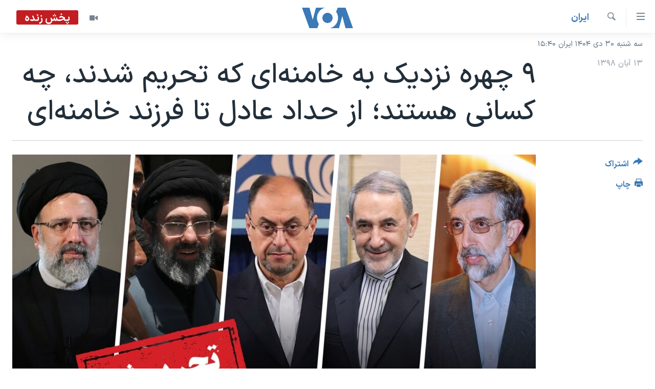

--- FILE ---
content_type: text/html; charset=utf-8
request_url: https://ir.voanews.com/a/us-iran-sanction/5151924.html
body_size: 15056
content:

<!DOCTYPE html>
<html lang="fa" dir="rtl" class="no-js">
<head>
<link href="/Content/responsive/VOA/fa-IR/VOA-fa-IR.css?&amp;av=0.0.0.0&amp;cb=306" rel="stylesheet"/>
<script src="https://tags.voanews.com/voa-pangea/prod/utag.sync.js"></script> <script type='text/javascript' src='https://www.youtube.com/iframe_api' async></script>
<script type="text/javascript">
//a general 'js' detection, must be on top level in <head>, due to CSS performance
document.documentElement.className = "js";
var cacheBuster = "306";
var appBaseUrl = "/";
var imgEnhancerBreakpoints = [0, 144, 256, 408, 650, 1023, 1597];
var isLoggingEnabled = false;
var isPreviewPage = false;
var isLivePreviewPage = false;
if (!isPreviewPage) {
window.RFE = window.RFE || {};
window.RFE.cacheEnabledByParam = window.location.href.indexOf('nocache=1') === -1;
const url = new URL(window.location.href);
const params = new URLSearchParams(url.search);
// Remove the 'nocache' parameter
params.delete('nocache');
// Update the URL without the 'nocache' parameter
url.search = params.toString();
window.history.replaceState(null, '', url.toString());
} else {
window.addEventListener('load', function() {
const links = window.document.links;
for (let i = 0; i < links.length; i++) {
links[i].href = '#';
links[i].target = '_self';
}
})
}
var pwaEnabled = false;
var swCacheDisabled;
</script>
<meta charset="utf-8" />
<title>۹ چهره نزدیک به خامنه‌ای که تحریم شدند، چه کسانی هستند؛ از حداد عادل تا فرزند خامنه‌ای</title>
<meta name="description" content="همزمان با چهلمین سالگرد اشغال سفارت آمریکا در تهران و گروگانگیری کارکنان و دیپلمات های ایالات متحده، وزارت خزانه داری آمریکا تحریم های جدیدی را علیه &#171;حلقه نزدیکان&#187; علی خامنه‌ای، رهبر جمهوری اسلامی ایران، وضع کرد.
در بیانیه وزارت خزانه‌داری ایالات متحده که روز دوشنبه ۱۳ آبان منتشر شد، تاکید شده..." />
<meta name="keywords" content="ايران, خامنه ای, تحریم, علی اکبر ولایتی, حداد عادل, ولایتی, گروگانگیری, مارکو روبیو, ابراهیم رئیسی, باب لوینسون, سناتور روبیو, وحید حقانیان, سردار رشید" />
<meta name="viewport" content="width=device-width, initial-scale=1.0" />
<meta http-equiv="X-UA-Compatible" content="IE=edge" />
<meta name="robots" content="max-image-preview:large"><meta property="fb:pages" content="76683931440" />
<meta name="msvalidate.01" content="3286EE554B6F672A6F2E608C02343C0E" />
<link href="https://ir.voanews.com/a/us-iran-sanction/5151924.html" rel="canonical" />
<meta name="apple-mobile-web-app-title" content="صدای آمریکا" />
<meta name="apple-mobile-web-app-status-bar-style" content="black" />
<meta name="apple-itunes-app" content="app-id=1334373695, app-argument=//5151924.rtl" />
<meta content="۹ چهره نزدیک به خامنه‌ای که تحریم شدند، چه کسانی هستند؛ از حداد عادل تا فرزند خامنه‌ای" property="og:title" />
<meta content="همزمان با چهلمین سالگرد اشغال سفارت آمریکا در تهران و گروگانگیری کارکنان و دیپلمات های ایالات متحده، وزارت خزانه داری آمریکا تحریم های جدیدی را علیه «حلقه نزدیکان» علی خامنه‌ای، رهبر جمهوری اسلامی ایران، وضع کرد.
در بیانیه وزارت خزانه‌داری ایالات متحده که روز دوشنبه ۱۳ آبان منتشر شد، تاکید شده..." property="og:description" />
<meta content="article" property="og:type" />
<meta content="https://ir.voanews.com/a/us-iran-sanction/5151924.html" property="og:url" />
<meta content="صدای آمریکا" property="og:site_name" />
<meta content="https://www.facebook.com/voafarsi" property="article:publisher" />
<meta content="https://gdb.voanews.com/c422dba3-3d89-42cd-92f9-59dc6b38c3ed_w1200_h630.jpg" property="og:image" />
<meta content="1200" property="og:image:width" />
<meta content="630" property="og:image:height" />
<meta content="110459702443185" property="fb:app_id" />
<meta content="summary_large_image" name="twitter:card" />
<meta content="@VOAfarsi" name="twitter:site" />
<meta content="https://gdb.voanews.com/c422dba3-3d89-42cd-92f9-59dc6b38c3ed_w1200_h630.jpg" name="twitter:image" />
<meta content="۹ چهره نزدیک به خامنه‌ای که تحریم شدند، چه کسانی هستند؛ از حداد عادل تا فرزند خامنه‌ای" name="twitter:title" />
<meta content="همزمان با چهلمین سالگرد اشغال سفارت آمریکا در تهران و گروگانگیری کارکنان و دیپلمات های ایالات متحده، وزارت خزانه داری آمریکا تحریم های جدیدی را علیه «حلقه نزدیکان» علی خامنه‌ای، رهبر جمهوری اسلامی ایران، وضع کرد.
در بیانیه وزارت خزانه‌داری ایالات متحده که روز دوشنبه ۱۳ آبان منتشر شد، تاکید شده..." name="twitter:description" />
<link rel="amphtml" href="https://ir.voanews.com/amp/us-iran-sanction/5151924.html" />
<script type="application/ld+json">{"articleSection":"ايران","isAccessibleForFree":true,"headline":"۹ چهره نزدیک به خامنه‌ای که تحریم شدند، چه کسانی هستند؛ از حداد عادل تا فرزند خامنه‌ای","inLanguage":"fa-IR","keywords":"ايران, خامنه ای, تحریم, علی اکبر ولایتی, حداد عادل, ولایتی, گروگانگیری, مارکو روبیو, ابراهیم رئیسی, باب لوینسون, سناتور روبیو, وحید حقانیان, سردار رشید","author":{"@type":"Person","name":"صدای آمریکا"},"datePublished":"2019-11-04 17:29:23Z","dateModified":"2019-11-05 12:23:23Z","publisher":{"logo":{"width":512,"height":220,"@type":"ImageObject","url":"https://ir.voanews.com/Content/responsive/VOA/fa-IR/img/logo.png"},"@type":"NewsMediaOrganization","url":"https://ir.voanews.com","sameAs":["https://www.facebook.com/voafarsi","https://telegram.me/farsivoa","https://twitter.com/VOAfarsi","https://www.youtube.com/voafarsi","https://instagram.com/voafarsi/","\r\n\r\nhttps://www.threads.net/@voafarsi"],"name":"صدای آمریکا","alternateName":"صدای آمریکا"},"@context":"https://schema.org","@type":"NewsArticle","mainEntityOfPage":"https://ir.voanews.com/a/us-iran-sanction/5151924.html","url":"https://ir.voanews.com/a/us-iran-sanction/5151924.html","description":"همزمان با چهلمین سالگرد اشغال سفارت آمریکا در تهران و گروگانگیری کارکنان و دیپلمات های ایالات متحده، وزارت خزانه داری آمریکا تحریم های جدیدی را علیه «حلقه نزدیکان» علی خامنه‌ای، رهبر جمهوری اسلامی ایران، وضع کرد.\r\n در بیانیه وزارت خزانه‌داری ایالات متحده که روز دوشنبه ۱۳ آبان منتشر شد، تاکید شده...","image":{"width":1080,"height":608,"@type":"ImageObject","url":"https://gdb.voanews.com/c422dba3-3d89-42cd-92f9-59dc6b38c3ed_w1080_h608.jpg"},"name":"۹ چهره نزدیک به خامنه‌ای که تحریم شدند، چه کسانی هستند؛ از حداد عادل تا فرزند خامنه‌ای"}</script>
<script src="/Scripts/responsive/infographics.b?v=dVbZ-Cza7s4UoO3BqYSZdbxQZVF4BOLP5EfYDs4kqEo1&amp;av=0.0.0.0&amp;cb=306"></script>
<script src="/Scripts/responsive/loader.b?v=Q26XNwrL6vJYKjqFQRDnx01Lk2pi1mRsuLEaVKMsvpA1&amp;av=0.0.0.0&amp;cb=306"></script>
<link rel="icon" type="image/svg+xml" href="/Content/responsive/VOA/img/webApp/favicon.svg" />
<link rel="alternate icon" href="/Content/responsive/VOA/img/webApp/favicon.ico" />
<link rel="apple-touch-icon" sizes="152x152" href="/Content/responsive/VOA/img/webApp/ico-152x152.png" />
<link rel="apple-touch-icon" sizes="144x144" href="/Content/responsive/VOA/img/webApp/ico-144x144.png" />
<link rel="apple-touch-icon" sizes="114x114" href="/Content/responsive/VOA/img/webApp/ico-114x114.png" />
<link rel="apple-touch-icon" sizes="72x72" href="/Content/responsive/VOA/img/webApp/ico-72x72.png" />
<link rel="apple-touch-icon-precomposed" href="/Content/responsive/VOA/img/webApp/ico-57x57.png" />
<link rel="icon" sizes="192x192" href="/Content/responsive/VOA/img/webApp/ico-192x192.png" />
<link rel="icon" sizes="128x128" href="/Content/responsive/VOA/img/webApp/ico-128x128.png" />
<meta name="msapplication-TileColor" content="#ffffff" />
<meta name="msapplication-TileImage" content="/Content/responsive/VOA/img/webApp/ico-144x144.png" />
<link rel="alternate" type="application/rss+xml" title="VOA - Top Stories [RSS]" href="/api/" />
<link rel="sitemap" type="application/rss+xml" href="/sitemap.xml" />
</head>
<body class=" nav-no-loaded cc_theme pg-article print-lay-article js-category-to-nav nojs-images date-time-enabled">
<script type="text/javascript" >
var analyticsData = {url:"https://ir.voanews.com/a/us-iran-sanction/5151924.html",property_id:"476",article_uid:"5151924",page_title:"۹ چهره نزدیک به خامنه‌ای که تحریم شدند، چه کسانی هستند؛ از حداد عادل تا فرزند خامنه‌ای",page_type:"article",content_type:"article",subcontent_type:"article",last_modified:"2019-11-05 12:23:23Z",pub_datetime:"2019-11-04 17:29:23Z",pub_year:"2019",pub_month:"11",pub_day:"04",pub_hour:"17",pub_weekday:"Monday",section:"ايران",english_section:"s_persian_news_iran",byline:"",categories:"s_persian_news_iran",tags:"خامنه ای;تحریم;علی اکبر ولایتی;حداد عادل;ولایتی;گروگانگیری;مارکو روبیو;ابراهیم رئیسی;باب لوینسون;سناتور روبیو;وحید حقانیان;سردار رشید",domain:"ir.voanews.com",language:"Persian",language_service:"VOA Persian",platform:"web",copied:"no",copied_article:"",copied_title:"",runs_js:"Yes",cms_release:"8.44.0.0.306",enviro_type:"prod",slug:"us-iran-sanction",entity:"VOA",short_language_service:"PER",platform_short:"W",page_name:"۹ چهره نزدیک به خامنه‌ای که تحریم شدند، چه کسانی هستند؛ از حداد عادل تا فرزند خامنه‌ای"};
</script>
<noscript><iframe src="https://www.googletagmanager.com/ns.html?id=GTM-N8MP7P" height="0" width="0" style="display:none;visibility:hidden"></iframe></noscript><script type="text/javascript" data-cookiecategory="analytics">
var gtmEventObject = Object.assign({}, analyticsData, {event: 'page_meta_ready'});window.dataLayer = window.dataLayer || [];window.dataLayer.push(gtmEventObject);
if (top.location === self.location) { //if not inside of an IFrame
var renderGtm = "true";
if (renderGtm === "true") {
(function(w,d,s,l,i){w[l]=w[l]||[];w[l].push({'gtm.start':new Date().getTime(),event:'gtm.js'});var f=d.getElementsByTagName(s)[0],j=d.createElement(s),dl=l!='dataLayer'?'&l='+l:'';j.async=true;j.src='//www.googletagmanager.com/gtm.js?id='+i+dl;f.parentNode.insertBefore(j,f);})(window,document,'script','dataLayer','GTM-N8MP7P');
}
}
</script>
<!--Analytics tag js version start-->
<script type="text/javascript" data-cookiecategory="analytics">
var utag_data = Object.assign({}, analyticsData, {});
if(typeof(TealiumTagFrom)==='function' && typeof(TealiumTagSearchKeyword)==='function') {
var utag_from=TealiumTagFrom();var utag_searchKeyword=TealiumTagSearchKeyword();
if(utag_searchKeyword!=null && utag_searchKeyword!=='' && utag_data["search_keyword"]==null) utag_data["search_keyword"]=utag_searchKeyword;if(utag_from!=null && utag_from!=='') utag_data["from"]=TealiumTagFrom();}
if(window.top!== window.self&&utag_data.page_type==="snippet"){utag_data.page_type = 'iframe';}
try{if(window.top!==window.self&&window.self.location.hostname===window.top.location.hostname){utag_data.platform = 'self-embed';utag_data.platform_short = 'se';}}catch(e){if(window.top!==window.self&&window.self.location.search.includes("platformType=self-embed")){utag_data.platform = 'cross-promo';utag_data.platform_short = 'cp';}}
(function(a,b,c,d){ a="https://tags.voanews.com/voa-pangea/prod/utag.js"; b=document;c="script";d=b.createElement(c);d.src=a;d.type="text/java"+c;d.async=true; a=b.getElementsByTagName(c)[0];a.parentNode.insertBefore(d,a); })();
</script>
<!--Analytics tag js version end-->
<!-- Analytics tag management NoScript -->
<noscript>
<img style="position: absolute; border: none;" src="https://ssc.voanews.com/b/ss/bbgprod,bbgentityvoa/1/G.4--NS/1273102895?pageName=voa%3aper%3aw%3aarticle%3a%db%b9%20%da%86%d9%87%d8%b1%d9%87%20%d9%86%d8%b2%d8%af%db%8c%da%a9%20%d8%a8%d9%87%20%d8%ae%d8%a7%d9%85%d9%86%d9%87%e2%80%8c%d8%a7%db%8c%20%da%a9%d9%87%20%d8%aa%d8%ad%d8%b1%db%8c%d9%85%20%d8%b4%d8%af%d9%86%d8%af%d8%8c%20%da%86%d9%87%20%da%a9%d8%b3%d8%a7%d9%86%db%8c%20%d9%87%d8%b3%d8%aa%d9%86%d8%af%d8%9b%20%d8%a7%d8%b2%20%d8%ad%d8%af%d8%a7%d8%af%20%d8%b9%d8%a7%d8%af%d9%84%20%d8%aa%d8%a7%20%d9%81%d8%b1%d8%b2%d9%86%d8%af%20%d8%ae%d8%a7%d9%85%d9%86%d9%87%e2%80%8c%d8%a7%db%8c&amp;c6=%db%b9%20%da%86%d9%87%d8%b1%d9%87%20%d9%86%d8%b2%d8%af%db%8c%da%a9%20%d8%a8%d9%87%20%d8%ae%d8%a7%d9%85%d9%86%d9%87%e2%80%8c%d8%a7%db%8c%20%da%a9%d9%87%20%d8%aa%d8%ad%d8%b1%db%8c%d9%85%20%d8%b4%d8%af%d9%86%d8%af%d8%8c%20%da%86%d9%87%20%da%a9%d8%b3%d8%a7%d9%86%db%8c%20%d9%87%d8%b3%d8%aa%d9%86%d8%af%d8%9b%20%d8%a7%d8%b2%20%d8%ad%d8%af%d8%a7%d8%af%20%d8%b9%d8%a7%d8%af%d9%84%20%d8%aa%d8%a7%20%d9%81%d8%b1%d8%b2%d9%86%d8%af%20%d8%ae%d8%a7%d9%85%d9%86%d9%87%e2%80%8c%d8%a7%db%8c&amp;v36=8.44.0.0.306&amp;v6=D=c6&amp;g=https%3a%2f%2fir.voanews.com%2fa%2fus-iran-sanction%2f5151924.html&amp;c1=D=g&amp;v1=D=g&amp;events=event1,event52&amp;c16=voa%20persian&amp;v16=D=c16&amp;c5=s_persian_news_iran&amp;v5=D=c5&amp;ch=%d8%a7%d9%8a%d8%b1%d8%a7%d9%86&amp;c15=persian&amp;v15=D=c15&amp;c4=article&amp;v4=D=c4&amp;c14=5151924&amp;v14=D=c14&amp;v20=no&amp;c17=web&amp;v17=D=c17&amp;mcorgid=518abc7455e462b97f000101%40adobeorg&amp;server=ir.voanews.com&amp;pageType=D=c4&amp;ns=bbg&amp;v29=D=server&amp;v25=voa&amp;v30=476&amp;v105=D=User-Agent " alt="analytics" width="1" height="1" /></noscript>
<!-- End of Analytics tag management NoScript -->
<!--*** Accessibility links - For ScreenReaders only ***-->
<section>
<div class="sr-only">
<h2>لینکهای قابل دسترسی</h2>
<ul>
<li><a href="#content" data-disable-smooth-scroll="1">جهش به محتوای اصلی</a></li>
<li><a href="#navigation" data-disable-smooth-scroll="1">جهش به صفحه اصلی </a></li>
<li><a href="#txtHeaderSearch" data-disable-smooth-scroll="1">جهش به جستجو</a></li>
</ul>
</div>
</section>
<div dir="rtl">
<div id="page">
<aside>
<div class="c-lightbox overlay-modal">
<div class="c-lightbox__intro">
<h2 class="c-lightbox__intro-title"></h2>
<button class="btn btn--rounded c-lightbox__btn c-lightbox__intro-next" title="بعدی">
<span class="ico ico--rounded ico-chevron-forward"></span>
<span class="sr-only">بعدی</span>
</button>
</div>
<div class="c-lightbox__nav">
<button class="btn btn--rounded c-lightbox__btn c-lightbox__btn--close" title="ببندید">
<span class="ico ico--rounded ico-close"></span>
<span class="sr-only">ببندید</span>
</button>
<button class="btn btn--rounded c-lightbox__btn c-lightbox__btn--prev" title="قبلی">
<span class="ico ico--rounded ico-chevron-backward"></span>
<span class="sr-only">قبلی</span>
</button>
<button class="btn btn--rounded c-lightbox__btn c-lightbox__btn--next" title="بعدی">
<span class="ico ico--rounded ico-chevron-forward"></span>
<span class="sr-only">بعدی</span>
</button>
</div>
<div class="c-lightbox__content-wrap">
<figure class="c-lightbox__content">
<span class="c-spinner c-spinner--lightbox">
<img src="/Content/responsive/img/player-spinner.png"
alt="لطفأ صبر کنيد"
title="لطفأ صبر کنيد" />
</span>
<div class="c-lightbox__img">
<div class="thumb">
<img src="" alt="" />
</div>
</div>
<figcaption>
<div class="c-lightbox__info c-lightbox__info--foot">
<span class="c-lightbox__counter"></span>
<span class="caption c-lightbox__caption"></span>
</div>
</figcaption>
</figure>
</div>
<div class="hidden">
<div class="content-advisory__box content-advisory__box--lightbox">
<span class="content-advisory__box-text">هشدار: این تصویر ممکن است برای شما دلخراش باشد.</span>
<button class="btn btn--transparent content-advisory__box-btn m-t-md" value="text" type="button">
<span class="btn__text">
برای دیدن، اینجا را کلیک کنید
</span>
</button>
</div>
</div>
</div>
<div class="print-dialogue">
<div class="container">
<h3 class="print-dialogue__title section-head">گزینه‌های چاپ</h3>
<div class="print-dialogue__opts">
<ul class="print-dialogue__opt-group">
<li class="form__group form__group--checkbox">
<input class="form__check " id="checkboxImages" name="checkboxImages" type="checkbox" checked="checked" />
<label for="checkboxImages" class="form__label m-t-md">عکس</label>
</li>
<li class="form__group form__group--checkbox">
<input class="form__check " id="checkboxMultimedia" name="checkboxMultimedia" type="checkbox" checked="checked" />
<label for="checkboxMultimedia" class="form__label m-t-md">چند رسانه‌ای</label>
</li>
</ul>
<ul class="print-dialogue__opt-group">
<li class="form__group form__group--checkbox">
<input class="form__check " id="checkboxEmbedded" name="checkboxEmbedded" type="checkbox" checked="checked" />
<label for="checkboxEmbedded" class="form__label m-t-md">محتوای پیوست</label>
</li>
<li class="form__group form__group--checkbox">
<input class="form__check " id="checkboxComments" name="checkboxComments" type="checkbox" />
<label for="checkboxComments" class="form__label m-t-md">نظرات</label>
</li>
</ul>
</div>
<div class="print-dialogue__buttons">
<button class="btn btn--secondary close-button" type="button" title="لغو ">
<span class="btn__text ">لغو </span>
</button>
<button class="btn btn-cust-print m-l-sm" type="button" title="چاپ">
<span class="btn__text ">چاپ</span>
</button>
</div>
</div>
</div>
<div class="ctc-message pos-fix">
<div class="ctc-message__inner">لینک در حافظه ذخیره شد</div>
</div>
</aside>
<div class="hdr-20 hdr-20--big">
<div class="hdr-20__inner">
<div class="hdr-20__max pos-rel">
<div class="hdr-20__side hdr-20__side--primary d-flex">
<label data-for="main-menu-ctrl" data-switcher-trigger="true" data-switch-target="main-menu-ctrl" class="burger hdr-trigger pos-rel trans-trigger" data-trans-evt="click" data-trans-id="menu">
<span class="ico ico-close hdr-trigger__ico hdr-trigger__ico--close burger__ico burger__ico--close"></span>
<span class="ico ico-menu hdr-trigger__ico hdr-trigger__ico--open burger__ico burger__ico--open"></span>
</label>
<div class="menu-pnl pos-fix trans-target" data-switch-target="main-menu-ctrl" data-trans-id="menu">
<div class="menu-pnl__inner">
<nav class="main-nav menu-pnl__item menu-pnl__item--first">
<ul class="main-nav__list accordeon" data-analytics-tales="false" data-promo-name="link" data-location-name="nav,secnav">
<li class="main-nav__item">
<a class="main-nav__item-name main-nav__item-name--link" href="/" title="خانه" >خانه</a>
</li>
<li class="main-nav__item accordeon__item" data-switch-target="menu-item-790">
<label class="main-nav__item-name main-nav__item-name--label accordeon__control-label" data-switcher-trigger="true" data-for="menu-item-790">
موضوع ها
<span class="ico ico-chevron-down main-nav__chev"></span>
</label>
<div class="main-nav__sub-list">
<a class="main-nav__item-name main-nav__item-name--link main-nav__item-name--sub" href="/iran" title="ایران" data-item-name="iran" >ایران</a>
<a class="main-nav__item-name main-nav__item-name--link main-nav__item-name--sub" href="/america" title="آمریکا" data-item-name="us" >آمریکا</a>
<a class="main-nav__item-name main-nav__item-name--link main-nav__item-name--sub" href="/world" title="جهان" data-item-name="world" >جهان</a>
<a class="main-nav__item-name main-nav__item-name--link main-nav__item-name--sub" href="/z/1031" title="گزیده‌ها" data-item-name="s_persian_news" >گزیده‌ها</a>
<a class="main-nav__item-name main-nav__item-name--link main-nav__item-name--sub" href="/z/3826" title="ویژه برنامه‌ها" data-item-name="p_special-programs" >ویژه برنامه‌ها</a>
<a class="main-nav__item-name main-nav__item-name--link main-nav__item-name--sub" href="/z/6646" title="ویدیوها" data-item-name="s_videos" >ویدیوها</a>
<a class="main-nav__item-name main-nav__item-name--link main-nav__item-name--sub" href="/z/4264" title="حقوق شهروندی" data-item-name="s_civil-rights" >حقوق شهروندی</a>
<a class="main-nav__item-name main-nav__item-name--link main-nav__item-name--sub" href="/z/1037" title="علم و فناوری" data-item-name="s_persian_news_science-technology" >علم و فناوری</a>
<a class="main-nav__item-name main-nav__item-name--link main-nav__item-name--sub" href="/z/1113" title="گالری عکس" data-item-name="persian_news_photo-galleries" >گالری عکس</a>
<a class="main-nav__item-name main-nav__item-name--link main-nav__item-name--sub" href="/p/6980.html" title="آرشیو پخش زنده" >آرشیو پخش زنده</a>
</div>
</li>
<li class="main-nav__item">
<a class="main-nav__item-name main-nav__item-name--link" href="/programs/tv" title="برنامه های تلویزیونی" >برنامه های تلویزیونی</a>
</li>
<li class="main-nav__item">
<a class="main-nav__item-name main-nav__item-name--link" href="/schedule/tv.html#live-now" title="جدول برنامه ها" >جدول برنامه ها</a>
</li>
<li class="main-nav__item accordeon__item" data-switch-target="menu-item-1810">
<label class="main-nav__item-name main-nav__item-name--label accordeon__control-label" data-switcher-trigger="true" data-for="menu-item-1810">
صفحه‌های ویژه
<span class="ico ico-chevron-down main-nav__chev"></span>
</label>
<div class="main-nav__sub-list">
<a class="main-nav__item-name main-nav__item-name--link main-nav__item-name--sub" href="/p/7055.html" title="صفحه‌های ویژه" >صفحه‌های ویژه</a>
<a class="main-nav__item-name main-nav__item-name--link main-nav__item-name--sub" href="/p/9836.html" title="۲۵۰سالگی آمریکا" data-item-name="America250 project" >۲۵۰سالگی آمریکا</a>
<a class="main-nav__item-name main-nav__item-name--link main-nav__item-name--sub" href="/p/9133.html" title="مستندها" target="_blank" rel="noopener">مستندها</a>
<a class="main-nav__item-name main-nav__item-name--link main-nav__item-name--sub" href="/p/9582.html" title="بایگانی برنامه‌های تلویزیونی" target="_blank" rel="noopener">بایگانی برنامه‌های تلویزیونی</a>
<a class="main-nav__item-name main-nav__item-name--link main-nav__item-name--sub" href="/z/7939" title="انتخابات ریاست جمهوری آمریکا ۲۰۲۴" target="_blank" rel="noopener">انتخابات ریاست جمهوری آمریکا ۲۰۲۴</a>
<a class="main-nav__item-name main-nav__item-name--link main-nav__item-name--sub" href="/p/9307.html" title="حمله جمهوری اسلامی به اسرائیل" data-item-name="M.E. in crisis" >حمله جمهوری اسلامی به اسرائیل</a>
<a class="main-nav__item-name main-nav__item-name--link main-nav__item-name--sub" href="/p/9035.html" title="رمز مهسا" target="_blank" rel="noopener">رمز مهسا</a>
<a class="main-nav__item-name main-nav__item-name--link main-nav__item-name--sub" href="/p/8996.html" title="ورزش زنان در ایران" target="_blank" rel="noopener">ورزش زنان در ایران</a>
<a class="main-nav__item-name main-nav__item-name--link main-nav__item-name--sub" href="/p/8448.html" title="اعتراضات زن، زندگی، آزادی" target="_blank" rel="noopener">اعتراضات زن، زندگی، آزادی</a>
<a class="main-nav__item-name main-nav__item-name--link main-nav__item-name--sub" href="/p/7777.html" title="مجموعه مستندهای دادخواهی" target="_blank" rel="noopener">مجموعه مستندهای دادخواهی</a>
<a class="main-nav__item-name main-nav__item-name--link main-nav__item-name--sub" href="/p/9294.html" title="برنامه‌های نوروز ۱۴۰۳" target="_blank" rel="noopener">برنامه‌های نوروز ۱۴۰۳</a>
<a class="main-nav__item-name main-nav__item-name--link main-nav__item-name--sub" href="/p/7842.html" title="تریبونال مردمی آبان ۹۸" target="_blank" rel="noopener">تریبونال مردمی آبان ۹۸</a>
<a class="main-nav__item-name main-nav__item-name--link main-nav__item-name--sub" href="/p/8330.html" title="دادگاه حمید نوری" target="_blank" rel="noopener">دادگاه حمید نوری</a>
<a class="main-nav__item-name main-nav__item-name--link main-nav__item-name--sub" href="/p/7197.html" title="چهل سال گروگان‌گیری" target="_blank" rel="noopener">چهل سال گروگان‌گیری</a>
<a class="main-nav__item-name main-nav__item-name--link main-nav__item-name--sub" href="/p/6715.html" title="قانون شفافیت دارائی کادر رهبری ایران" target="_blank" rel="noopener">قانون شفافیت دارائی کادر رهبری ایران</a>
<a class="main-nav__item-name main-nav__item-name--link main-nav__item-name--sub" href="/p/7207.html" title="اعتراضات مردمی آبان ۹۸" target="_blank" rel="noopener">اعتراضات مردمی آبان ۹۸</a>
<a class="main-nav__item-name main-nav__item-name--link main-nav__item-name--sub" href="/p/9085.html" title="اسرائیل در جنگ" target="_blank" rel="noopener">اسرائیل در جنگ</a>
<a class="main-nav__item-name main-nav__item-name--link main-nav__item-name--sub" href="/p/9084.html" title="نرگس محمدی برنده جایزه نوبل صلح" target="_blank" rel="noopener">نرگس محمدی برنده جایزه نوبل صلح</a>
<a class="main-nav__item-name main-nav__item-name--link main-nav__item-name--sub" href="/z/1160" title="همایش محافظه‌کاران آمریکا &#171;سی‌پک&#187;" target="_blank" rel="noopener">همایش محافظه‌کاران آمریکا &#171;سی‌پک&#187;</a>
</div>
</li>
</ul>
</nav>
<div class="menu-pnl__item">
<a href="https://learningenglish.voanews.com/" class="menu-pnl__item-link" alt="یادگیری زبان انگلیسی">یادگیری زبان انگلیسی</a>
</div>
<div class="menu-pnl__item menu-pnl__item--social">
<h5 class="menu-pnl__sub-head">دنبال کنید</h5>
<a href="https://www.facebook.com/voafarsi" title="در فیسبوک ما را دنبال کنید" data-analytics-text="follow_on_facebook" class="btn btn--rounded btn--social-inverted menu-pnl__btn js-social-btn btn-facebook" target="_blank" rel="noopener">
<span class="ico ico-facebook-alt ico--rounded"></span>
</a>
<a href="https://telegram.me/farsivoa" title="در تلگرام ما را دنبال کنید" data-analytics-text="follow_on_telegram" class="btn btn--rounded btn--social-inverted menu-pnl__btn js-social-btn btn-telegram" target="_blank" rel="noopener">
<span class="ico ico-telegram ico--rounded"></span>
</a>
<a href="
https://www.threads.net/@voafarsi" title="در تردز ما را دنبال کنید" data-analytics-text="follow_on_threads" class="btn btn--rounded btn--social-inverted menu-pnl__btn js-social-btn btn-threads" target="_blank" rel="noopener">
<span class="ico ico-threads ico--rounded"></span>
</a>
<a href="https://twitter.com/VOAfarsi" title="در ایکس ما را دنبال کنید" data-analytics-text="follow_on_twitter" class="btn btn--rounded btn--social-inverted menu-pnl__btn js-social-btn btn-twitter" target="_blank" rel="noopener">
<span class="ico ico-twitter ico--rounded"></span>
</a>
<a href="https://www.youtube.com/voafarsi" title="در یوتیوب ما را دنبال کنید" data-analytics-text="follow_on_youtube" class="btn btn--rounded btn--social-inverted menu-pnl__btn js-social-btn btn-youtube" target="_blank" rel="noopener">
<span class="ico ico-youtube ico--rounded"></span>
</a>
<a href="https://instagram.com/voafarsi/" title="در اینستاگرام ما را دنبال کنید" data-analytics-text="follow_on_instagram" class="btn btn--rounded btn--social-inverted menu-pnl__btn js-social-btn btn-instagram" target="_blank" rel="noopener">
<span class="ico ico-instagram ico--rounded"></span>
</a>
</div>
<div class="menu-pnl__item">
<a href="/navigation/allsites" class="menu-pnl__item-link">
<span class="ico ico-languages "></span>
زبانهای مختلف
</a>
</div>
</div>
</div>
<label data-for="top-search-ctrl" data-switcher-trigger="true" data-switch-target="top-search-ctrl" class="top-srch-trigger hdr-trigger">
<span class="ico ico-close hdr-trigger__ico hdr-trigger__ico--close top-srch-trigger__ico top-srch-trigger__ico--close"></span>
<span class="ico ico-search hdr-trigger__ico hdr-trigger__ico--open top-srch-trigger__ico top-srch-trigger__ico--open"></span>
</label>
<div class="srch-top srch-top--in-header" data-switch-target="top-search-ctrl">
<div class="container">
<form action="/s" class="srch-top__form srch-top__form--in-header" id="form-topSearchHeader" method="get" role="search"><label for="txtHeaderSearch" class="sr-only">جستجو</label>
<input type="text" id="txtHeaderSearch" name="k" placeholder="متن جستجو ...." accesskey="s" value="" class="srch-top__input analyticstag-event" onkeydown="if (event.keyCode === 13) { FireAnalyticsTagEventOnSearch('search', $dom.get('#txtHeaderSearch')[0].value) }" />
<button title="جستجو" type="submit" class="btn btn--top-srch analyticstag-event" onclick="FireAnalyticsTagEventOnSearch('search', $dom.get('#txtHeaderSearch')[0].value) ">
<span class="ico ico-search"></span>
</button></form>
</div>
</div>
<a href="/" class="main-logo-link">
<img src="/Content/responsive/VOA/fa-IR/img/logo-compact.svg" class="main-logo main-logo--comp" alt="site logo">
<img src="/Content/responsive/VOA/fa-IR/img/logo.svg" class="main-logo main-logo--big" alt="site logo">
</a>
</div>
<div class="hdr-20__side hdr-20__side--secondary d-flex">
<a href="/z/6646" title="ویدیو" class="hdr-20__secondary-item" data-item-name="video">
<span class="ico ico-video hdr-20__secondary-icon"></span>
</a>
<a href="/s" title="جستجو" class="hdr-20__secondary-item hdr-20__secondary-item--search" data-item-name="search">
<span class="ico ico-search hdr-20__secondary-icon hdr-20__secondary-icon--search"></span>
</a>
<div class="hdr-20__secondary-item live-b-drop">
<div class="live-b-drop__off">
<a href="/live/video/86" class="live-b-drop__link" title="پخش زنده" data-item-name="live">
<span class="badge badge--live-btn badge--live">
پخش زنده
</span>
</a>
</div>
<div class="live-b-drop__on hidden">
<label data-for="live-ctrl" data-switcher-trigger="true" data-switch-target="live-ctrl" class="live-b-drop__label pos-rel">
<span class="badge badge--live badge--live-btn">
پخش زنده
</span>
<span class="ico ico-close live-b-drop__label-ico live-b-drop__label-ico--close"></span>
</label>
<div class="live-b-drop__panel" id="targetLivePanelDiv" data-switch-target="live-ctrl"></div>
</div>
</div>
<div class="srch-bottom">
<form action="/s" class="srch-bottom__form d-flex" id="form-bottomSearch" method="get" role="search"><label for="txtSearch" class="sr-only">جستجو</label>
<input type="search" id="txtSearch" name="k" placeholder="متن جستجو ...." accesskey="s" value="" class="srch-bottom__input analyticstag-event" onkeydown="if (event.keyCode === 13) { FireAnalyticsTagEventOnSearch('search', $dom.get('#txtSearch')[0].value) }" />
<button title="جستجو" type="submit" class="btn btn--bottom-srch analyticstag-event" onclick="FireAnalyticsTagEventOnSearch('search', $dom.get('#txtSearch')[0].value) ">
<span class="ico ico-search"></span>
</button></form>
</div>
</div>
<img src="/Content/responsive/VOA/fa-IR/img/logo-print.gif" class="logo-print" alt="site logo">
<img src="/Content/responsive/VOA/fa-IR/img/logo-print_color.png" class="logo-print logo-print--color" alt="site logo">
</div>
</div>
</div>
<script>
if (document.body.className.indexOf('pg-home') > -1) {
var nav2In = document.querySelector('.hdr-20__inner');
var nav2Sec = document.querySelector('.hdr-20__side--secondary');
var secStyle = window.getComputedStyle(nav2Sec);
if (nav2In && window.pageYOffset < 150 && secStyle['position'] !== 'fixed') {
nav2In.classList.add('hdr-20__inner--big')
}
}
</script>
<div class="c-hlights c-hlights--breaking c-hlights--no-item" data-hlight-display="mobile,desktop">
<div class="c-hlights__wrap container p-0">
<div class="c-hlights__nav">
<a role="button" href="#" title="قبلی">
<span class="ico ico-chevron-backward m-0"></span>
<span class="sr-only">قبلی</span>
</a>
<a role="button" href="#" title="بعدی">
<span class="ico ico-chevron-forward m-0"></span>
<span class="sr-only">بعدی</span>
</a>
</div>
<span class="c-hlights__label">
<span class="">خبر فوری</span>
<span class="switcher-trigger">
<label data-for="more-less-1" data-switcher-trigger="true" class="switcher-trigger__label switcher-trigger__label--more p-b-0" title="بیشتر بخوانید">
<span class="ico ico-chevron-down"></span>
</label>
<label data-for="more-less-1" data-switcher-trigger="true" class="switcher-trigger__label switcher-trigger__label--less p-b-0" title="کمتر">
<span class="ico ico-chevron-up"></span>
</label>
</span>
</span>
<ul class="c-hlights__items switcher-target" data-switch-target="more-less-1">
</ul>
</div>
</div> <div class="date-time-area ">
<div class="container">
<span class="date-time">
سه شنبه ۳۰ دی ۱۴۰۴ ایران ۱۵:۴۰
</span>
</div>
</div>
<div id="content">
<main class="container">
<div class="hdr-container">
<div class="row">
<div class="col-category col-xs-12 col-md-2 pull-left"> <div class="category js-category">
<a class="" href="/iran-news">ايران</a> </div>
</div><div class="col-title col-xs-12 col-md-10 pull-right"> <h1 class="title pg-title">
۹ چهره نزدیک به خامنه‌ای که تحریم شدند، چه کسانی هستند؛ از حداد عادل تا فرزند خامنه‌ای
</h1>
</div><div class="col-publishing-details col-xs-12 col-sm-12 col-md-2 pull-left"> <div class="publishing-details ">
<div class="published">
<span class="date" >
<time pubdate="pubdate" datetime="2019-11-04T20:59:23+03:30">
۱۳ آبان ۱۳۹۸
</time>
</span>
</div>
</div>
</div><div class="col-lg-12 separator"> <div class="separator">
<hr class="title-line" />
</div>
</div><div class="col-multimedia col-xs-12 col-md-10 pull-right"> <div class="cover-media">
<figure class="media-image js-media-expand">
<div class="img-wrap">
<div class="thumb thumb16_9">
<img src="https://gdb.voanews.com/c422dba3-3d89-42cd-92f9-59dc6b38c3ed_w250_r1_s.jpg" alt="غلامعلی حداد عادل، علی اکبر ولایتی، وحید حقانیان، مجتبی خامنه ای و ابراهیم رئیسی" />
</div>
</div>
<figcaption>
<span class="caption">غلامعلی حداد عادل، علی اکبر ولایتی، وحید حقانیان، مجتبی خامنه ای و ابراهیم رئیسی</span>
</figcaption>
</figure>
</div>
</div><div class="col-xs-12 col-md-2 pull-left article-share pos-rel"> <div class="share--box">
<div class="sticky-share-container" style="display:none">
<div class="container">
<a href="https://ir.voanews.com" id="logo-sticky-share">&nbsp;</a>
<div class="pg-title pg-title--sticky-share">
۹ چهره نزدیک به خامنه‌ای که تحریم شدند، چه کسانی هستند؛ از حداد عادل تا فرزند خامنه‌ای
</div>
<div class="sticked-nav-actions">
<!--This part is for sticky navigation display-->
<p class="buttons link-content-sharing p-0 ">
<button class="btn btn--link btn-content-sharing p-t-0 " id="btnContentSharing" value="text" role="Button" type="" title="گزینه های بیشتر اشتراک گذاری">
<span class="ico ico-share ico--l"></span>
<span class="btn__text ">
اشتراک
</span>
</button>
</p>
<aside class="content-sharing js-content-sharing js-content-sharing--apply-sticky content-sharing--sticky"
role="complementary"
data-share-url="https://ir.voanews.com/a/us-iran-sanction/5151924.html" data-share-title="۹ چهره نزدیک به خامنه‌ای که تحریم شدند، چه کسانی هستند؛ از حداد عادل تا فرزند خامنه‌ای" data-share-text="">
<div class="content-sharing__popover">
<h6 class="content-sharing__title">اشتراک </h6>
<button href="#close" id="btnCloseSharing" class="btn btn--text-like content-sharing__close-btn">
<span class="ico ico-close ico--l"></span>
</button>
<ul class="content-sharing__list">
<li class="content-sharing__item">
<div class="ctc ">
<input type="text" class="ctc__input" readonly="readonly">
<a href="" js-href="https://ir.voanews.com/a/us-iran-sanction/5151924.html" class="content-sharing__link ctc__button">
<span class="ico ico-copy-link ico--rounded ico--s"></span>
<span class="content-sharing__link-text">دریافت لینک</span>
</a>
</div>
</li>
<li class="content-sharing__item">
<a href="https://facebook.com/sharer.php?u=https%3a%2f%2fir.voanews.com%2fa%2fus-iran-sanction%2f5151924.html"
data-analytics-text="share_on_facebook"
title="Facebook" target="_blank"
class="content-sharing__link js-social-btn">
<span class="ico ico-facebook ico--rounded ico--s"></span>
<span class="content-sharing__link-text">Facebook</span>
</a>
</li>
<li class="content-sharing__item">
<a href="https://telegram.me/share/url?url=https%3a%2f%2fir.voanews.com%2fa%2fus-iran-sanction%2f5151924.html"
data-analytics-text="share_on_telegram"
title="Telegram" target="_blank"
class="content-sharing__link js-social-btn">
<span class="ico ico-telegram ico--rounded ico--s"></span>
<span class="content-sharing__link-text">Telegram</span>
</a>
</li>
<li class="content-sharing__item">
<a href="https://twitter.com/share?url=https%3a%2f%2fir.voanews.com%2fa%2fus-iran-sanction%2f5151924.html&amp;text=%db%b9+%da%86%d9%87%d8%b1%d9%87+%d9%86%d8%b2%d8%af%db%8c%da%a9+%d8%a8%d9%87+%d8%ae%d8%a7%d9%85%d9%86%d9%87%e2%80%8c%d8%a7%db%8c+%da%a9%d9%87+%d8%aa%d8%ad%d8%b1%db%8c%d9%85+%d8%b4%d8%af%d9%86%d8%af%d8%8c+%da%86%d9%87+%da%a9%d8%b3%d8%a7%d9%86%db%8c+%d9%87%d8%b3%d8%aa%d9%86%d8%af%d8%9b+%d8%a7%d8%b2+%d8%ad%d8%af%d8%a7%d8%af+%d8%b9%d8%a7%d8%af%d9%84+%d8%aa%d8%a7+%d9%81%d8%b1%d8%b2%d9%86%d8%af+%d8%ae%d8%a7%d9%85%d9%86%d9%87%e2%80%8c%d8%a7%db%8c"
data-analytics-text="share_on_twitter"
title="Twitter" target="_blank"
class="content-sharing__link js-social-btn">
<span class="ico ico-twitter ico--rounded ico--s"></span>
<span class="content-sharing__link-text">Twitter</span>
</a>
</li>
<li class="content-sharing__item visible-xs-inline-block visible-sm-inline-block">
<a href="whatsapp://send?text=https%3a%2f%2fir.voanews.com%2fa%2fus-iran-sanction%2f5151924.html"
data-analytics-text="share_on_whatsapp"
title="WhatsApp" target="_blank"
class="content-sharing__link js-social-btn">
<span class="ico ico-whatsapp ico--rounded ico--s"></span>
<span class="content-sharing__link-text">WhatsApp</span>
</a>
</li>
<li class="content-sharing__item">
<a href="mailto:?body=https%3a%2f%2fir.voanews.com%2fa%2fus-iran-sanction%2f5151924.html&amp;subject=۹ چهره نزدیک به خامنه‌ای که تحریم شدند، چه کسانی هستند؛ از حداد عادل تا فرزند خامنه‌ای"
title="Email"
class="content-sharing__link ">
<span class="ico ico-email ico--rounded ico--s"></span>
<span class="content-sharing__link-text">Email</span>
</a>
</li>
</ul>
</div>
</aside>
</div>
</div>
</div>
<div class="links">
<p class="buttons link-content-sharing p-0 ">
<button class="btn btn--link btn-content-sharing p-t-0 " id="btnContentSharing" value="text" role="Button" type="" title="گزینه های بیشتر اشتراک گذاری">
<span class="ico ico-share ico--l"></span>
<span class="btn__text ">
اشتراک
</span>
</button>
</p>
<aside class="content-sharing js-content-sharing " role="complementary"
data-share-url="https://ir.voanews.com/a/us-iran-sanction/5151924.html" data-share-title="۹ چهره نزدیک به خامنه‌ای که تحریم شدند، چه کسانی هستند؛ از حداد عادل تا فرزند خامنه‌ای" data-share-text="">
<div class="content-sharing__popover">
<h6 class="content-sharing__title">اشتراک </h6>
<button href="#close" id="btnCloseSharing" class="btn btn--text-like content-sharing__close-btn">
<span class="ico ico-close ico--l"></span>
</button>
<ul class="content-sharing__list">
<li class="content-sharing__item">
<div class="ctc ">
<input type="text" class="ctc__input" readonly="readonly">
<a href="" js-href="https://ir.voanews.com/a/us-iran-sanction/5151924.html" class="content-sharing__link ctc__button">
<span class="ico ico-copy-link ico--rounded ico--l"></span>
<span class="content-sharing__link-text">دریافت لینک</span>
</a>
</div>
</li>
<li class="content-sharing__item">
<a href="https://facebook.com/sharer.php?u=https%3a%2f%2fir.voanews.com%2fa%2fus-iran-sanction%2f5151924.html"
data-analytics-text="share_on_facebook"
title="Facebook" target="_blank"
class="content-sharing__link js-social-btn">
<span class="ico ico-facebook ico--rounded ico--l"></span>
<span class="content-sharing__link-text">Facebook</span>
</a>
</li>
<li class="content-sharing__item">
<a href="https://telegram.me/share/url?url=https%3a%2f%2fir.voanews.com%2fa%2fus-iran-sanction%2f5151924.html"
data-analytics-text="share_on_telegram"
title="Telegram" target="_blank"
class="content-sharing__link js-social-btn">
<span class="ico ico-telegram ico--rounded ico--l"></span>
<span class="content-sharing__link-text">Telegram</span>
</a>
</li>
<li class="content-sharing__item">
<a href="https://twitter.com/share?url=https%3a%2f%2fir.voanews.com%2fa%2fus-iran-sanction%2f5151924.html&amp;text=%db%b9+%da%86%d9%87%d8%b1%d9%87+%d9%86%d8%b2%d8%af%db%8c%da%a9+%d8%a8%d9%87+%d8%ae%d8%a7%d9%85%d9%86%d9%87%e2%80%8c%d8%a7%db%8c+%da%a9%d9%87+%d8%aa%d8%ad%d8%b1%db%8c%d9%85+%d8%b4%d8%af%d9%86%d8%af%d8%8c+%da%86%d9%87+%da%a9%d8%b3%d8%a7%d9%86%db%8c+%d9%87%d8%b3%d8%aa%d9%86%d8%af%d8%9b+%d8%a7%d8%b2+%d8%ad%d8%af%d8%a7%d8%af+%d8%b9%d8%a7%d8%af%d9%84+%d8%aa%d8%a7+%d9%81%d8%b1%d8%b2%d9%86%d8%af+%d8%ae%d8%a7%d9%85%d9%86%d9%87%e2%80%8c%d8%a7%db%8c"
data-analytics-text="share_on_twitter"
title="Twitter" target="_blank"
class="content-sharing__link js-social-btn">
<span class="ico ico-twitter ico--rounded ico--l"></span>
<span class="content-sharing__link-text">Twitter</span>
</a>
</li>
<li class="content-sharing__item visible-xs-inline-block visible-sm-inline-block">
<a href="whatsapp://send?text=https%3a%2f%2fir.voanews.com%2fa%2fus-iran-sanction%2f5151924.html"
data-analytics-text="share_on_whatsapp"
title="WhatsApp" target="_blank"
class="content-sharing__link js-social-btn">
<span class="ico ico-whatsapp ico--rounded ico--l"></span>
<span class="content-sharing__link-text">WhatsApp</span>
</a>
</li>
<li class="content-sharing__item">
<a href="mailto:?body=https%3a%2f%2fir.voanews.com%2fa%2fus-iran-sanction%2f5151924.html&amp;subject=۹ چهره نزدیک به خامنه‌ای که تحریم شدند، چه کسانی هستند؛ از حداد عادل تا فرزند خامنه‌ای"
title="Email"
class="content-sharing__link ">
<span class="ico ico-email ico--rounded ico--l"></span>
<span class="content-sharing__link-text">Email</span>
</a>
</li>
</ul>
</div>
</aside>
<p class="link-print visible-md visible-lg buttons p-0">
<button class="btn btn--link btn-print p-t-0" onclick="if (typeof FireAnalyticsTagEvent === 'function') {FireAnalyticsTagEvent({ on_page_event: 'print_story' });}return false" title="(CTRL+P)">
<span class="ico ico-print"></span>
<span class="btn__text">چاپ</span>
</button>
</p>
</div>
</div>
</div>
</div>
</div>
<div class="body-container">
<div class="row">
<div class="col-xs-12 col-sm-12 col-md-10 col-lg-10 pull-right">
<div class="row">
<div class="col-xs-12 col-sm-12 col-md-8 col-lg-8 pull-left bottom-offset content-offset">
<div id="article-content" class="content-floated-wrap fb-quotable">
<div class="wsw">
<p>همزمان با چهلمین سالگرد اشغال سفارت آمریکا در تهران و گروگانگیری کارکنان و دیپلمات های ایالات متحده، وزارت خزانه داری آمریکا تحریم های جدیدی را علیه «حلقه نزدیکان» علی خامنه‌ای، رهبر جمهوری اسلامی ایران، وضع کرد.</p>
<p>در بیانیه وزارت خزانه‌داری ایالات متحده که روز دوشنبه ۱۳ آبان منتشر شد، تاکید شده است که این تحریم های جدید علیه نیروی مسلح جمهوری اسلامی و همچنین ۹ فرد از نزدیکان و منصوبان منصوب رهبر جمهوری اسلامی که مسئول رفتارهای افراطی رژیم ایران هستند، اعمال می‌شود. </p>
<p> در فهرستی که خزانه داری آمریکا اعلام کرده نام هایی چون ابراهیم رئیسی رئیس قوه قضاییه، مجتبی خامنه ای فرزند رهبر جمهوری اسلامی، محمدی گلپایگانی رئیس دفتر خامنه ای، وحید حقانی از افراد نزدیک به خامنه ای، علی اکبر ولایتی مشاور سیاست خارجی رهبر جمهوری اسلامی، غلامعلی حداد عادل پدر عروس خامنه ای و از نزدیکان او، محمد باقری رئیس ستاد مشترک نیروهای مسلح، و برخی نظامیان عضو سپاه از جمله حسین دهقان و غلامعلی رشید نام آورده شده است. </p>
<ul>
<li><strong>غلامعلی حداد عادل:</strong> سیاستمدار اصولگرا، پدر عروس آیت الله خامنه‌ای، مشاور عالی و از چهره‌های بسیار نزدیک به او است. غلامعلی حداد عادل در بسیاری از بنیادها و نهادهای فرهنگی جمهوری اسلامی از جمله فرهنگستان زبان فارسی، بنیاد سعدی، شورای عالی انقلاب فرهنگی، دایره المعارف اسلامی، فرهنگ و ارتباطات اسلامی، مجمع جهانی اهل بیت و چندین مرکز دیگر از اعضای اصلی و تصمیم گیرنده است. او همچنین در رده های بالای سیاست از جمله چهار دوره نمایندگی مجلس شورای اسلامی، ریاست مجلس و عضویت در مجمع تشخیص مصلحت نظام نقش آفرینی کرده است. در سال های اخیر دریافت بودجه های کلان برای بنیادهایی که او مسئولیت آنها را دارد خبرساز شده است.<br />
</li>
<li><strong>علی اکبر ولایتی</strong>: از چهره های بسیار نزدیک به علی خامنه ای، مشاور عالی کنونی و دیپلمات مورد علاقه او در دو دهه نخست پس از انقلاب است. ولایتی با مدرک پزشک کودکان و بدون سابقه در سیاست خارجی، در دو دوره ریاست جمهوی خامنه‌ای وزیر امور خارجه او بود و در دو دوره ریاست جمهوری اکبر هاشمی رفسنجانی نیز در همین پست مشغول بود. او خط سیاسی آیت الله خامنه ای را دنبال کرد و هموار کننده سیاست های او در منطقه بود. در سال های اخیر مشاور عالی او در امور بین الملل بوده است، رئیس هیئت امنای دانشگاه آزاد، عضو مجمع تشخیص مصلحت نظام و عضو شورای عالی انقلاب فرهنگی بوده است.<br />
</li>
<li><strong>مجتبی خامنه ای</strong>: دومین پسر آیت الله علی خامنه ای و همسر دختر غلامعلی حداد عادل است. او که تحصیلات حوزوی دارد تنها عضو خانواده رهبر جمهوری اسلامی است که از سالها قبل نامش در سیاست مطرح شده است. مهدی کروبی در انتخابات ریاست جمهوری سال ۱۳۸۴ او را متهم به دخالت در آرا و کمک به پیروزی محمود احمدی نژاد کرد. او از چهره های شاخص دفتر آیت الله خامنه ای است و بسیاری او را فرد بسیار قدرتمند پشت پرده می دانند که در انتخاب چهره های امنیتی منصوب رهبری نقش دارد. در فضای سیاسی از احتمال جانشینی او به جای خامنه ای گفته شده و شاید به همین دلیل بود که سال ۸۸ در اعتراضات به نتیجه انتخابات ریاست جمهوری، مردم معترض فریاد می‌زدند که «مجتبی بمیری، رهبری را نبینی». <br />
</li>
<li><strong>وحید حقانیان:</strong> وحید حقانیان معروف به سردار وحید، معاون اجرایی دفتر آیت الله خامنه ای، دستیار ویژه او و از فرماندهان سابق سپاه پاسداران است. او اگر چه از نزدیک‌ترین افراد رهبر جمهوری اسلامی است، اما دخالت ها و رفتارهای تند او گاه انتقاد چهره‌های سیاسی را برمی انگیزد؛ از جمله حمله لفظی به اسحاق جهانگیری که از کیفیت خانه های مسکن مهر پس از زلزله کرمانشاه انتقاد کرده بود و دخالت در انتصاب اعضای شورای عالی انقلاب فرهنگی که عزت الله ضرغامی از آن انتقاد کرد.<br />
</li>
<li><strong>ابراهیم رئیسی: </strong>رئیس قوه قضائیه جمهوری اسلامی و از چهره های مورد علاقه آیت الله خامنه ای است. او پیش از ریاست بر دستگاه قضایی، از سوی آیت الله خامنه ای به سمت تولیت آستان قدس رضوی منصوب شد. پیش از آن نیز رئیسی برای حدود سه دهه در سمت های عالی دستگاه قضایی حضور داشت. نام ابراهیم رئیسی به نقض حقوق بشر در دستگاه قضایی و به ویژه به عضویت در هئیت قضایی اعدام های سال ۶۷، معروف به هیئت مرگ، گره خورده است. با حضور او در دستگاه قضایی، روندهای قضایی مورد انتقاد فعالان حقوق بشر، از جمله مجازات های سنگدلانه، بازداشت های غیرقانونی، شکنجه و بدرفتاری همچنان به شیوه گذشته ادامه یافت.<br />
</li>
<li><strong>محمد محمدی گلپایگانی: </strong>رئیس دفتر آیت الله خامنه ای و نماینده او در بسیاری از مراسم و برنامه های مهم حکومتی است. ازدواج پسر او با دختر آیت الله خامنه ای همزمان با سه دهه ریاست او بر دفتر رهبری، پیوند او با رهبر جمهوری اسلامی را مستحکم کرده است. با این حال او قدرتمندترین فرد دفتر رهبری محسوب نمی شود و افرادی چون مجتبی خامنه ای، وحید حقانیان و علی اصغر حجازی نفوذ و قدرت بیشتری دارند. محمدی گلپایگانی به نقل روایات متعدد از آیت الله خامنه ای معروف است و با وجود حکمرانی رهبری و دفتر او بر ثروتمندترین نهادهای اقتصادی ایران، بارها گفته است که رهبری از نظر مالی تنگدست است.<br />
</li>
<li><strong>محمد باقری</strong>: رئیس ستاد کل نیروهای مسلح ایران، عالی ترین مقام نظامی جمهوری اسلامی است. او که از فرماندهان سابق سپاه پاسداران محسوب می شود در تمام تصمیم گیری های عالی نظامی جمهوری اسلامی، از حضور در کشورهای منطقه گرفته تا توسعه موشکی، نقش تعیین کننده ای دارد؛ هر چند که تصمیم نهایی در این زمینه ها را عمدتا آیت الله خامنه ای می گیرد. او پیش از منصوب شدن به ریاست ستاد کل نیروهای مسلح، معاون این ستاد و همزمان معاون قرارگاه خاتم الانبیاء سپاه بود که مهمترین قرارگاه در هماهنگی عملیاتی نیروهای مسلح جمهوری اسلامی است.<br />
</li>
<li><strong>حسین دهقان</strong>: سردار سپاه و وزیر دفاع جمهوری اسلامی در دولت اول حسن روحانی است. او که در حال حاضر مشاور آیت الله خامنه ای در حوزه صنایع دفاعی و پشتیبانی از نیروهای مسلح است، نقش بسیار مهمی در تولیدات نظامی ایران، به ویژه در صنایع موشکی دارد. او که در دولت محمد خاتمی نیز معاون وزیر دفاع بود از آن هنگام تاکنون نقش مهمی در تصمیم گیری های صنایع نظامی جمهوری اسلامی داشته است.<br />
</li>
<li><strong>غلامعلی رشید:</strong> فرمانده قرارگاه خاتم النبیاء و از فرماندهان سپاه پاسدران است. این قرارگاه در هماهنگی عملیاتی بین نیروهای مسلح نقش دارد و در گذشته نیز در جنگ ایران با عراق مسئولت طراحی برخی از عملیات ایران علیه عراق را بر عهده داشت است. او پیش از اینکه ریاست قرارگاه خاتم را از رهبر جمهوری اسلامی دریافت کند، مدتی جانشین ستاد کل نیروهای مسلح بود.</li>
</ul>
<p> </p>
<p>وزارت خزانه داری آمریکا ضمن اعلام تحریم های جدیدی علیه «حلقه نزدیکان» خامنه‌ای، تاکید کرده است که این تحریم ها همزمان با چهلمین سالگرد اشغال سفارت ایالات متحده توسط جمهوری اسلامی، که طی آن بیش از ۵۰ آمریکایی برای مدت ۴۴۴ روز گروگان رژیم حاکم بر ایران بودند، وضع شده است. </p>
<p>استیون منوشن، وزیر خزانه داری آمریکا، اعلام کرد این تحریم ها علیه مقام های غیرمنتخب ایران که حلقه نزدیکان علی خامنه ای، رهبر جمهوری اسلامی، را تشکیل می‌دهند و سیاست‌های بی ثبات کننده او را اجرا می کنند، وضع شده است.. </p>
<p>به دنبال اشغال سفارت آمریکا در تهران و بازداشت کارکنان آن، ایالات متحده در تاریخ ۷ آوریل ۱۹۸۰ روابط دیپلماتیک خود با ایران را قطع کرد. گروگان‌ها در نهایت در تاریخ ۲۰ ژانویه ۱۹۸۱ آزاد شدند؛ با این حال، روابط دیپلماتیک همچنان قطع ماند و در حال حاضر سوئیس حافظ منافع آمریکا در ایران است.</p>
<p>وزارت خارجه ایالات متحده با <a class="wsw__a" href="https://ir.voanews.com/a/us-iran-hostage-crisis/5151855.html" target="_blank">انتشار توئیتی</a> به مناسبت چهلمین سالگرد اشغال سفارت آمریکا در تهران، آن را یادآور رفتارهای بدخواهانه و تهدیدات ایران علیه آمریکا و جهان نامیده است. </p>
<p> </p><div class="clear"></div>
<div class="wsw__embed">
<div class="infgraphicsAttach" >
<script type="text/javascript">
initInfographics(
{
groups:[],
params:[{"Name":"embed_html","Value":"&lt;blockquote class=\"twitter-tweet\" data-lang=\"en\"&gt;&lt;p lang=\"en\" dir=\"ltr\"&gt;The 40th anniversary of the U.S. Embassy takeover in Tehran serves as a reminder of the long history of malign behavior by the regime in &lt;a href=\"https://twitter.com/hashtag/Iran?src=hash&amp;ref_src=twsrc%5Etfw\"&gt;#Iran&lt;/a&gt; and the danger it has posed to the United States and the world over the past 40 years. &lt;a href=\"https://t.co/Why37eFgkJ\"&gt;https://t.co/Why37eFgkJ&lt;/a&gt; &lt;a href=\"https://t.co/NnooHx9tzO\"&gt;pic.twitter.com/NnooHx9tzO&lt;/a&gt;&lt;/p&gt;— Department of State (@StateDept) &lt;a href=\"https://twitter.com/StateDept/status/1191380052702875648?ref_src=twsrc%5Etfw\"&gt;November 4, 2019&lt;/a&gt;&lt;/blockquote&gt;||data-pangea-embed::\"true\"","DefaultValue":"","HtmlEncode":false,"Type":"HTML"}],
isMobile:true
});
</script>
<div class="snippetLoading twitterSnippet"></div>
<script type="text/javascript">
(function (d) {
var userInput = Infographics.Param["embed_html"],
thisSnippet = (d.getElementsByClassName ? d.getElementsByClassName("twitterSnippet") : d.querySelectorAll(".twitterSnippet"))[0],
render = function () {
var madeDiv, bquote, sId = "twitterAPIForSnippet";
try {
madeDiv = document.createElement("div");
madeDiv.innerHTML = userInput;
} catch (e) {
thisSnippet.innerHTML = "Twitter Embed Code is invalid or incomplete.";
return;
}
bquote = madeDiv.childNodes[0];
if (bquote.tagName.toLowerCase() === "blockquote" && bquote.className.indexOf("twitter") !== -1) { //remove everything except paragraphs and links
var all = bquote.getElementsByTagName("*");
for (var i = all.length - 1; i >= 0; i--) {
var elm = all[i];
var tag = elm.tagName.toLowerCase();
if (tag !== "a" && tag !== "p")
all[i].parentNode.removeChild(all[i]);
}
} else {
thisSnippet.innerHTML = "Twitter Embed Code does not contain proper Twitter blockquote.";
return;
}
if (!d.getElementById(sId)) { //async request Twitter API
var js, firstJs = d.getElementsByTagName("script")[0];
js = d.createElement("script");
js.id = sId;
js.src = "//platform.twitter.com/widgets.js";
firstJs.parentNode.insertBefore(js, firstJs);
}
thisSnippet.parentNode.style.width = "100%";
thisSnippet.appendChild(bquote);
if (window.twttr && window.twttr.widgets) {
window.twttr.widgets.load();
window.twttr.events.bind("rendered", function (e) {
//fix twitter bug rendering multiple embeds per tweet. Can be deleted after Twitter fix the issue
if (e.target) {
var par = e.target.parentElement;
if (par && par.className === "twitterSnippetProcessed" &&
e.target.previousSibling && e.target.previousSibling.nodeName.toLowerCase() === "iframe") {
//this is duplicate embed, delete it
par.removeChild(e.target);
}
}
});
}
};
thisSnippet.className = "twitterSnippetProcessed";
thisSnippet.style = "display:flex;justify-content:center;";
if (d.readyState === "uninitialized" || d.readyState === "loading")
window.addEventListener("load", render);
else //liveblog, ajax
render();
})(document);
</script>
</div>
</div>
<p> </p>
<p>وزارت خارجه آمریکا همراه با این پیام، ویدئویی منتشر کرده که در آن یادآور شده رژیم ایران علاوه بر شهروندان دیگر کشورها، به مردم خود نیز ظلم می کند. در این ویدئو تصاویری از نسرین ستوده وکیل زندانی و معترضان ایرانی سالهای اخیر نشان داده شده است. روز دوشنبه، کاخ سفید در چهلمین سالگرد گروگانگیری کارکنان و دیپلمات های آمریکایی توسط ایران،<a class="wsw__a" href="https://ir.voanews.com/a/us-iran-hostage-crisis/5151635.html" target="_blank"> بیانیه‌ای </a>صادر کرد و نوشت: «رژیم ایران باید صلح را جایگزین گروگان‌گیری، قتل و دزدی دریایی کند.»</p>
<p dir="RTL"><strong>بیشتر بخوانید:‌<br />
<a class="wsw__a" href="https://ir.voanews.com/p/7197.html" target="_blank">از صفحه ویژه صدای آمریکا درباره «چهل سال گروگانگیری» دیدن کنید: </a></strong></p>
<p dir="RTL"><a href="https://ir.voanews.com/p/7197.html" target="_blank"><img src="https://gdb.voanews.com/6358C565-2FD9-4E8F-81C6-07822C4E333A.gif" /></a></p>
<p dir="RTL">به گزارش مجله آتلانتیک، دست کم پنج شهروند آمریکایی، که بیشترشان دوتابعیتی هستند، هم‌اکنون در ایران محبوسند. یک آمریکایی دیگر به نام رابرت لوینسون نیز ۱۲ سال پیش در ایران ناپدید شد.</p>
<p><a href="https://telegram.me/farsivoa" target="_blank"><img alt="https://gdb.voanews.com/6A93B43A-98B2-45DB-8109-0792592FEB29.gif" src="https://gdb.voanews.com/6A93B43A-98B2-45DB-8109-0792592FEB29.gif" /></a></p>
<p> </p>
<p> </p>
</div>
</div>
</div>
<div class="col-xs-12 col-sm-12 col-md-4 col-lg-4 pull-left design-top-offset"> <div class="region">
</div>
</div>
</div>
</div>
</div>
</div>
</main>
<a class="btn pos-abs p-0 lazy-scroll-load" data-ajax="true" data-ajax-mode="replace" data-ajax-update="#ymla-section" data-ajax-url="/part/section/5/8846" href="/p/8846.html" loadonce="true" title="بیشتر بخوانید">​</a> <div id="ymla-section" class="clear ymla-section"></div>
</div>
<footer role="contentinfo">
<div id="foot" class="foot">
<div class="container">
<div class="foot-nav collapsed" id="foot-nav">
<div class="menu">
<ul class="items">
<li class="socials block-socials">
<span class="handler" id="socials-handler">
دنبال کنید
</span>
<div class="inner">
<ul class="subitems follow">
<li>
<a href="https://www.facebook.com/voafarsi" title="در فیسبوک ما را دنبال کنید" data-analytics-text="follow_on_facebook" class="btn btn--rounded js-social-btn btn-facebook" target="_blank" rel="noopener">
<span class="ico ico-facebook-alt ico--rounded"></span>
</a>
</li>
<li>
<a href="https://telegram.me/farsivoa" title="در تلگرام ما را دنبال کنید" data-analytics-text="follow_on_telegram" class="btn btn--rounded js-social-btn btn-telegram" target="_blank" rel="noopener">
<span class="ico ico-telegram ico--rounded"></span>
</a>
</li>
<li>
<a href="https://twitter.com/VOAfarsi" title="در ایکس ما را دنبال کنید" data-analytics-text="follow_on_twitter" class="btn btn--rounded js-social-btn btn-twitter" target="_blank" rel="noopener">
<span class="ico ico-twitter ico--rounded"></span>
</a>
</li>
<li>
<a href="https://www.youtube.com/voafarsi" title="در یوتیوب ما را دنبال کنید" data-analytics-text="follow_on_youtube" class="btn btn--rounded js-social-btn btn-youtube" target="_blank" rel="noopener">
<span class="ico ico-youtube ico--rounded"></span>
</a>
</li>
<li>
<a href="https://instagram.com/voafarsi/" title="در اینستاگرام ما را دنبال کنید" data-analytics-text="follow_on_instagram" class="btn btn--rounded js-social-btn btn-instagram" target="_blank" rel="noopener">
<span class="ico ico-instagram ico--rounded"></span>
</a>
</li>
<li>
<a href="
https://www.threads.net/@voafarsi" title="در تردز ما را دنبال کنید" data-analytics-text="follow_on_threads" class="btn btn--rounded js-social-btn btn-threads" target="_blank" rel="noopener">
<span class="ico ico-threads ico--rounded"></span>
</a>
</li>
<li>
<a href="/rssfeeds" title="آر اس اس" data-analytics-text="follow_on_rss" class="btn btn--rounded js-social-btn btn-rss" >
<span class="ico ico-rss ico--rounded"></span>
</a>
</li>
<li>
<a href="/podcasts" title="پادکست" data-analytics-text="follow_on_podcast" class="btn btn--rounded js-social-btn btn-podcast" >
<span class="ico ico-podcast ico--rounded"></span>
</a>
</li>
<li>
<a href="/subscribe.html" title="اشتراک" data-analytics-text="follow_on_subscribe" class="btn btn--rounded js-social-btn btn-email" >
<span class="ico ico-email ico--rounded"></span>
</a>
</li>
</ul>
</div>
</li>
<li class="block-primary collapsed collapsible item">
<span class="handler">
در باره ما
<span title="close tab" class="ico ico-chevron-up"></span>
<span title="open tab" class="ico ico-chevron-down"></span>
<span title="اضافه کن" class="ico ico-plus"></span>
<span title="حذف" class="ico ico-minus"></span>
</span>
<div class="inner">
<ul class="subitems">
<li class="subitem">
<a class="handler" href="https://ir.voanews.com/a/section-508/5328201.html" title="متمم بخش ۵۰۸" >متمم بخش ۵۰۸</a>
</li>
<li class="subitem">
<a class="handler" href="http://m.ir.voanews.com/p/6135.html" title="منشور صدای آمریکا" >منشور صدای آمریکا</a>
</li>
<li class="subitem">
<a class="handler" href="/p/6154.html" title="حقوق و مقررات" >حقوق و مقررات</a>
</li>
<li class="subitem">
<a class="handler" href="/p/5357.html" title="قوانین تالار" >قوانین تالار</a>
</li>
</ul>
</div>
</li>
<li class="block-primary collapsed collapsible item">
<span class="handler">
خدمات
<span title="close tab" class="ico ico-chevron-up"></span>
<span title="open tab" class="ico ico-chevron-down"></span>
<span title="اضافه کن" class="ico ico-plus"></span>
<span title="حذف" class="ico ico-minus"></span>
</span>
<div class="inner">
<ul class="subitems">
<li class="subitem">
<a class="handler" href="/a/6423546.html" title="اپلیکیشن +VOA" >اپلیکیشن +VOA</a>
</li>
<li class="subitem">
<a class="handler" href="/p/6136.html" title="فیلترشکن" >فیلترشکن</a>
</li>
<li class="subitem">
<a class="handler" href="https://ir.voanews.com/subscribe.html" title="اشتراک خبرنامه" >اشتراک خبرنامه</a>
</li>
<li class="subitem">
<a class="handler" href="https://ir.voanews.com/a/archive_pnn-jobs/6096084.html" title="آگهی استخدام" >آگهی استخدام</a>
</li>
<li class="subitem">
<a class="handler" href="/p/6152.html" title="ماهواره ها" >ماهواره ها</a>
</li>
</ul>
</div>
</li>
<li class="block-secondary collapsed collapsible item">
<span class="handler">
گوناگون
<span title="close tab" class="ico ico-chevron-up"></span>
<span title="open tab" class="ico ico-chevron-down"></span>
<span title="اضافه کن" class="ico ico-plus"></span>
<span title="حذف" class="ico ico-minus"></span>
</span>
<div class="inner">
<ul class="subitems">
<li class="subitem">
<a class="handler" href="/p/7055.html" title="صفحه‌های ویژه" >صفحه‌های ویژه</a>
</li>
<li class="subitem">
<a class="handler" href="https://ir.voanews.com/p/6980.html" title="آرشیو پخش زنده" >آرشیو پخش زنده</a>
</li>
<li class="subitem">
<a class="handler" href="/p/6142.html" title="رؤسای جمهوری آمریکا" >رؤسای جمهوری آمریکا</a>
</li>
<li class="subitem">
<a class="handler" href="/p/9582.html" title="بایگانی برنامه‌های تلویزیونی" target="_blank" rel="noopener">بایگانی برنامه‌های تلویزیونی</a>
</li>
<li class="subitem">
<a class="handler" href="https://editorials.voa.gov/z/6242" title="دیدگاه‌ واشنگتن" >دیدگاه‌ واشنگتن</a>
</li>
</ul>
</div>
</li>
</ul>
</div>
</div>
<div class="foot__item foot__item--copyrights">
<p class="copyright"></p>
</div>
</div>
</div>
</footer> </div>
</div>
<script defer src="/Scripts/responsive/serviceWorkerInstall.js?cb=306"></script>
<script type="text/javascript">
// opera mini - disable ico font
if (navigator.userAgent.match(/Opera Mini/i)) {
document.getElementsByTagName("body")[0].className += " can-not-ff";
}
// mobile browsers test
if (typeof RFE !== 'undefined' && RFE.isMobile) {
if (RFE.isMobile.any()) {
document.getElementsByTagName("body")[0].className += " is-mobile";
}
else {
document.getElementsByTagName("body")[0].className += " is-not-mobile";
}
}
</script>
<script src="/conf.js?x=306" type="text/javascript"></script>
<div class="responsive-indicator">
<div class="visible-xs-block">XS</div>
<div class="visible-sm-block">SM</div>
<div class="visible-md-block">MD</div>
<div class="visible-lg-block">LG</div>
</div>
<script type="text/javascript">
var bar_data = {
"apiId": "5151924",
"apiType": "1",
"isEmbedded": "0",
"culture": "fa-IR",
"cookieName": "cmsLoggedIn",
"cookieDomain": "ir.voanews.com"
};
</script>
<div id="scriptLoaderTarget" style="display:none;contain:strict;"></div>
</body>
</html>